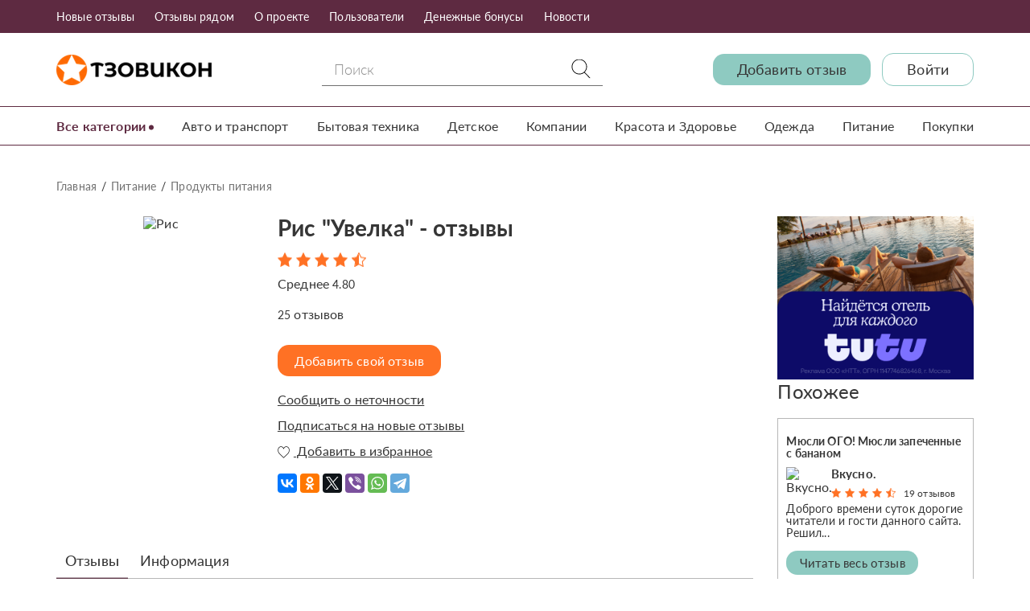

--- FILE ---
content_type: text/html; charset=UTF-8
request_url: https://otzovikon.com/subject/2605/ris-uvelka
body_size: 20190
content:
<!DOCTYPE html>
<html lang="ru-RU">
  <head>
          <meta charset="UTF-8">
    <meta http-equiv="X-UA-Compatible" content="IE=Edge">
    <meta name="viewport" content="width=device-width, initial-scale=1, shrink-to-fit=no">
    <meta name="csrf-param" content="_csrf">
<meta name="csrf-token" content="993fQUCJpDanpi9JPU04fZPHp_-0ih4PcSjx0m5zapaB5ZUlFuDAUJ7RWydVJU8I0YX0rvvHd0QkQMGwJEQv1w==">
    <meta name="format-detection" content="telephone=no">
    <title>Рис &quot;Увелка&quot; - реальные отзывы и жалобы покупателей, клиентов и экспертов</title>
    <meta name="description" content="Отзывы про Рис &quot;Увелка&quot; от клиентов, покупателей и специалистов. Честные положительные и отрицательные отзывы - плюсы и минусы, преимущества и недостатки: люди делятся своим опытом и впечатлениями в подробностях. Вы можете оставить свой отзыв здесь">
    
    <meta property="og:title" content="Рис &quot;Увелка&quot; - реальные отзывы и жалобы покупателей, клиентов и экспертов">
    <meta property="og:description" content="Отзывы про Рис &quot;Увелка&quot; от клиентов, покупателей и специалистов. Честные положительные и отрицательные отзывы - плюсы и минусы, преимущества и недостатки: люди делятся своим опытом и впечатлениями в подробностях. Вы можете оставить свой отзыв здесь">
    <meta property="og:type" content="website">
    <meta property="og:url" content="otzovikon.com/subject/2605/ris-uvelka"> 
    <meta property="og:image" content="/19811/images/image-by-item-and-alias?item=Subject2605&dirtyAlias=c6a9ae10f1-1_260x.jpg">
    <meta property="og:site_name" content="Отзовикон">
    <meta property="og:locale" content="ru_RU">
    
    <link href="/css/jquery-confirm.css" rel="stylesheet">
<link href="/css/main.css" rel="stylesheet">
<link href="/css/custom.css" rel="stylesheet">
        
        <!-- Yandex.Metrika counter -->
    <script type="text/javascript">
        (function(m,e,t,r,i,k,a){
            m[i]=m[i]||function(){(m[i].a=m[i].a||[]).push(arguments)};
            m[i].l=1*new Date();
            for (var j = 0; j < document.scripts.length; j++) {if (document.scripts[j].src === r) { return; }}
            k=e.createElement(t),a=e.getElementsByTagName(t)[0],k.async=1,k.src=r,a.parentNode.insertBefore(k,a)
        })(window, document,'script','https://mc.yandex.ru/metrika/tag.js', 'ym');

        ym(61924657, 'init', {webvisor:true, clickmap:true, accurateTrackBounce:true, trackLinks:true});
    </script>
    <noscript><div><img src="https://mc.yandex.ru/watch/61924657" style="position:absolute; left:-9999px;" alt="" /></div></noscript>
    <!-- /Yandex.Metrika counter -->

    <!-- Begin Talk-Me {literal} -->
    <script>
        (function(){(function c(d,w,m,i) {
            window.supportAPIMethod = m;
            var s = d.createElement('script');
            s.id = 'supportScript'; 
            var id = '894884f085404f7ade01407ad744b3d6';
            s.src = (!i ? 'https://lcab.talk-me.ru/support/support.js' : 'https://static.site-chat.me/support/support.int.js') + '?h=' + id;
            s.onerror = i ? undefined : function(){c(d,w,m,true)};
            w[m] = w[m] ? w[m] : function(){(w[m].q = w[m].q ? w[m].q : []).push(arguments)};
            (d.head ? d.head : d.body).appendChild(s);
        })(document,window,'TalkMe')})();
    </script>
    <!-- {/literal} End Talk-Me -->
    
  </head>
  <body>
    <svg class="svg-sprite" xmlns="http://www.w3.org/2000/svg">
    <symbol id="icon-search" viewBox="0 0 52.966 52.966">
        <path d="M51.704,51.273L36.845,35.82c3.79-3.801,6.138-9.041,6.138-14.82c0-11.58-9.42-21-21-21s-21,9.42-21,21s9.42,21,21,21
        c5.083,0,9.748-1.817,13.384-4.832l14.895,15.491c0.196,0.205,0.458,0.307,0.721,0.307c0.25,0,0.499-0.093,0.693-0.279
        C52.074,52.304,52.086,51.671,51.704,51.273z M21.983,40c-10.477,0-19-8.523-19-19s8.523-19,19-19s19,8.523,19,19
        S32.459,40,21.983,40z"/>
    </symbol>
    <symbol id="icon-heart" viewBox="0 0 15 15">
        <g transform="translate(-645 -543)"><image width="15" height="15" transform="translate(645 543)" xlink:href="[data-uri]"/></g>
    </symbol>
    <symbol id="icon-eye" viewBox="0 0 16 10">
        <g transform="translate(-933 -290)"><image width="16" height="10" transform="translate(933 290)" xlink:href="[data-uri]"/></g>
    </symbol>  
    <symbol id="icon-pencil" viewBox="0 0 16 16">
        <path d="M13.5 0c1.381 0 2.5 1.119 2.5 2.5 0 0.563-0.186 1.082-0.5 1.5l-1 1-3.5-3.5 1-1c0.418-0.314 0.937-0.5 1.5-0.5zM1 11.5l-1 4.5 4.5-1 9.25-9.25-3.5-3.5-9.25 9.25zM11.181 5.681l-7 7-0.862-0.862 7-7 0.862 0.862z"></path>
    </symbol>      
</svg>
  
  <header class="header header_search">
    <div class="header__nav">
      <div class="header__nav__inner container">
        <nav>
            
<ul>
            <li>
                            <a href="/category/all" >Новые отзывы</a>
                    </li>
            <li>
                            <a href="/city" >Отзывы рядом</a>
                    </li>
            <li>
                            <a href="/view/o-proekte" >О проекте</a>
                    </li>
            <li>
                            <a href="/profile" >Пользователи</a>
                    </li>
            <li>
                            <a href="/view/denejnie-bonusi" >Денежные бонусы</a>
                    </li>
            <li>
                            <a href="/news" >Новости</a>
                    </li>
        </ul>        </nav>
        <svg class="icon icon-search-js">
            <use xlink:href="#icon-search"></use>
        </svg>
        <div class="header__nav__search">
            <form action="/search" class="form">
                <div class="form__field">
                    <input name="search" type="text" class="input" minlength="3" required placeholder="Поиск">
                </div>
                <button class="btn btn-effect">Поиск</button>
            </form>
        </div>        
        <div class="header__nav__mob-logo">
            <a href="/"><img src="/img/logo.png" alt="Otzovikon"></a>
        </div>
        <div class="header__nav__burger">
            <span></span>
            <span></span>
            <span></span>
        </div>
      </div>
    </div>
    <div class="header__info">
      <div class="header__info__inner container">
        <div class="header__info__logo">
          <a href="/"><img src="/img/logo.png" alt="Otzovikon"></a>
        </div>
        <div class="header__info__search">
            <form action="/search" class="form">
                <div class="form__fields">
                    <div class="form__field">
                        <input name="search" type="text" class="input" minlength="3" required placeholder="Поиск">
                        <button class="btn">
                            <svg class="icon">
                                <use xlink:href="#icon-search"></use>
                            </svg>
                        </button>
                    </div>
                </div>
            </form>
        </div>        
        <div class="header__info__content">
          <a href="/subject/select" class="btn btn_info">Добавить отзыв</a>
                      <a href="/login" class="btn btn_primary">Войти</a>
                  </div>
      </div>
    </div>
    <div class="header__category">
      <div class="container">
        <div class="header__category__inner">
          <div class="header__category__all-title">
            <a href="javascript:void(0)">Все категории</a>
          </div>
          <div class="header__category__all-list">
            
<ul>
            <li>
            <a href="/category/9/avto-i-transport">Авто и транспорт</a>
                                        <ul class="header__category__sub-list">
                    <li><strong><a href="/category/9/avto-i-transport">Авто и транспорт</a></strong></li>
                                            <li><a href="/category/147/avtoaksessuary">Автоаксессуары</a></li>
                                            <li><a href="/category/141/avtomobili">Автомобили</a></li>
                                            <li><a href="/category/155/avtomoyki">Автомойки</a></li>
                                            <li><a href="/category/284/avtoprokaty">Автопрокаты</a></li>
                                            <li><a href="/category/152/avtosalony">Автосалоны</a></li>
                                            <li><a href="/category/153/avtoservisy">Автосервисы</a></li>
                                            <li><a href="/category/148/avtohimiya-masla">Автохимия, Масла</a></li>
                                            <li><a href="/category/156/avtoshkoly">Автошколы</a></li>
                                            <li><a href="/category/157/azs">АЗС</a></li>
                                            <li><a href="/category/146/zapchasti-i-rashodniki">Запчасти и расходники</a></li>
                                            <li><a href="/category/143/katera-i-yahty">Катера и Яхты</a></li>
                                            <li><a href="/category/142/moto-tehnika">Мото-техника</a></li>
                                            <li><a href="/category/158/parkovki">Парковки</a></li>
                                            <li><a href="/category/151/protivougonnye-sistemy">Противоугонные системы</a></li>
                                            <li><a href="/category/159/prochee-avto">Прочее (Авто)</a></li>
                                            <li><a href="/category/144/spectehnika">Спецтехника</a></li>
                                            <li><a href="/category/154/shinomontaj">Шиномонтаж</a></li>
                                            <li><a href="/category/145/shiny-diski">Шины, Диски</a></li>
                                    </ul>            
                    </li>
            <li>
            <a href="/category/1/bytovaya-tehnika">Бытовая техника</a>
                                        <ul class="header__category__sub-list">
                    <li><strong><a href="/category/1/bytovaya-tehnika">Бытовая техника</a></strong></li>
                                            <li><a href="/category/42/ventilyatory">Вентиляторы</a></li>
                                            <li><a href="/category/44/vodonagrevateli-boylery">Водонагреватели, бойлеры</a></li>
                                            <li><a href="/category/29/vytyajki">Вытяжки</a></li>
                                            <li><a href="/category/34/kombayny-miksery-blendery">Комбайны, Миксеры, Блендеры</a></li>
                                            <li><a href="/category/41/kondicionery">Кондиционеры</a></li>
                                            <li><a href="/category/32/kofevarki-kofemolki">Кофеварки, Кофемолки</a></li>
                                            <li><a href="/category/27/mikrovolnovye-pechi-aerogrili">Микроволновые печи, Аэрогрили</a></li>
                                            <li><a href="/category/276/mini-pechi-elektropechi">Мини-печи, электропечи</a></li>
                                            <li><a href="/category/38/multivarki">Мультиварки</a></li>
                                            <li><a href="/category/35/myasorubki">Мясорубки</a></li>
                                            <li><a href="/category/43/obogrevateli">Обогреватели</a></li>
                                            <li><a href="/category/37/parovarki">Пароварки</a></li>
                                            <li><a href="/category/28/plity-duhovki-poverhnosti">Плиты, Духовки, Поверхности</a></li>
                                            <li><a href="/category/30/posudomoechnye-mashiny">Посудомоечные машины</a></li>
                                            <li><a href="/category/49/prochee-bytovaya-tehnika">Прочее (Бытовая техника)</a></li>
                                            <li><a href="/category/25/pylesosy">Пылесосы</a></li>
                                            <li><a href="/category/33/sokovyjimalki">Соковыжималки</a></li>
                                            <li><a href="/category/24/stiralnye-mashiny">Стиральные машины</a></li>
                                            <li><a href="/category/36/tostery">Тостеры</a></li>
                                            <li><a href="/category/45/uvlajniteli-i-ochistiteli-vozduha">Увлажнители и очистители воздуха</a></li>
                                            <li><a href="/category/26/utyugi-otparivateli">Утюги, Отпариватели</a></li>
                                            <li><a href="/category/46/feny-i-pribory-dlya-ukladki">Фены и приборы для укладки</a></li>
                                            <li><a href="/category/40/filtry-dlya-vody">Фильтры для воды</a></li>
                                            <li><a href="/category/39/hlebopechki">Хлебопечки</a></li>
                                            <li><a href="/category/277/holodilniki">Холодильники</a></li>
                                            <li><a href="/category/48/shveynye-mashiny">Швейные машины</a></li>
                                            <li><a href="/category/47/elektrobritvy-epilyatory">Электробритвы, Эпиляторы</a></li>
                                            <li><a href="/category/31/elektrochayniki-i-termopoty">Электрочайники и Термопоты</a></li>
                                    </ul>            
                    </li>
            <li>
            <a href="/category/14/detskoe">Детское</a>
                                        <ul class="header__category__sub-list">
                    <li><strong><a href="/category/14/detskoe">Детское</a></strong></li>
                                            <li><a href="/category/190/detskaya-mebel">Детская мебель</a></li>
                                            <li><a href="/category/189/detskie-kolyaski">Детские коляски</a></li>
                                            <li><a href="/category/196/detskie-lagerya">Детские лагеря</a></li>
                                            <li><a href="/category/195/detskie-sady-yasli">Детские сады, Ясли</a></li>
                                            <li><a href="/category/191/detskoe-pitanie">Детское питание</a></li>
                                            <li><a href="/category/188/igrushki">Игрушки</a></li>
                                            <li><a href="/category/199/prochee-detskoe">Прочее (Детское)</a></li>
                                            <li><a href="/category/194/tovary-dlya-shkoly">Товары для школы</a></li>
                                            <li><a href="/category/192/uhod-za-rebenkom">Уход за ребенком</a></li>
                                    </ul>            
                    </li>
            <li>
            <a href="/category/15/dom-i-dacha">Дом и Дача</a>
                                        <ul class="header__category__sub-list">
                    <li><strong><a href="/category/15/dom-i-dacha">Дом и Дача</a></strong></li>
                                            <li><a href="/category/206/bytovaya-himiya">Бытовая химия</a></li>
                                            <li><a href="/category/200/mebel">Мебель</a></li>
                                            <li><a href="/category/201/posuda">Посуда</a></li>
                                            <li><a href="/category/202/predmety-interera">Предметы интерьера</a></li>
                                            <li><a href="/category/208/prochee-dom-i-dacha">Прочее (Дом и Дача)</a></li>
                                            <li><a href="/category/210/sadovaya-tehnika">Садовая техника</a></li>
                                            <li><a href="/category/203/tekstil-dlya-doma">Текстиль для дома</a></li>
                                            <li><a href="/category/204/tovary-dlya-sada-i-dachi">Товары для сада и дачи</a></li>
                                            <li><a href="/category/205/hoztovary">Хозтовары</a></li>
                                    </ul>            
                    </li>
            <li>
            <a href="/category/19/jivotnye-i-rasteniya">Животные и Растения</a>
                                        <ul class="header__category__sub-list">
                    <li><strong><a href="/category/19/jivotnye-i-rasteniya">Животные и Растения</a></strong></li>
                                            <li><a href="/category/229/veterinarnye-apteki">Ветеринарные аптеки</a></li>
                                            <li><a href="/category/228/veterinarnye-kliniki">Ветеринарные клиники</a></li>
                                            <li><a href="/category/231/gostinicy-dlya-jivotnyh">Гостиницы для животных</a></li>
                                            <li><a href="/category/223/jivotnye">Животные</a></li>
                                            <li><a href="/category/225/korm-dlya-jivotnyh">Корм для животных</a></li>
                                            <li><a href="/category/227/lekarstva-dlya-jivotnyh">Лекарства для животных</a></li>
                                            <li><a href="/category/230/pitomniki">Питомники</a></li>
                                            <li><a href="/category/233/prochee-jivotnye-i-rasteniya">Прочее (Животные и Растения)</a></li>
                                            <li><a href="/category/226/tovary-dlya-jivotnyh">Товары для животных</a></li>
                                            <li><a href="/category/224/cvety-i-rasteniya">Цветы и растения</a></li>
                                            <li><a href="/category/232/shkoly-dressirovki">Школы дрессировки</a></li>
                                    </ul>            
                    </li>
            <li>
            <a href="/category/13/internet-i-svyaz">Интернет и Связь</a>
                                        <ul class="header__category__sub-list">
                    <li><strong><a href="/category/13/internet-i-svyaz">Интернет и Связь</a></strong></li>
                                            <li><a href="/category/264/data-centry-hostingi-servera">Дата-центры, хостинги, сервера</a></li>
                                            <li><a href="/category/185/internet-provaydery">Интернет-провайдеры</a></li>
                                            <li><a href="/category/182/internet-sayty">Интернет-сайты</a></li>
                                            <li><a href="/category/283/mobilnye-prilojeniya">Мобильные приложения</a></li>
                                            <li><a href="/category/187/prochee-internet-i-svyaz">Прочее (Интернет и Связь)</a></li>
                                            <li><a href="/category/186/sotovye-operatory">Сотовые операторы</a></li>
                                    </ul>            
                    </li>
            <li>
            <a href="/category/11/knigi-i-pressa">Книги и Пресса</a>
                                        <ul class="header__category__sub-list">
                    <li><strong><a href="/category/11/knigi-i-pressa">Книги и Пресса</a></strong></li>
                                            <li><a href="/category/170/biblioteki">Библиотеки</a></li>
                                            <li><a href="/category/167/gazety-jurnaly">Газеты, Журналы</a></li>
                                            <li><a href="/category/169/izdatelstva">Издательства</a></li>
                                            <li><a href="/category/166/knigi">Книги</a></li>
                                            <li><a href="/category/168/pisateli">Писатели</a></li>
                                            <li><a href="/category/172/prochee-knigi-i-pressa">Прочее (Книги и Пресса)</a></li>
                                    </ul>            
                    </li>
            <li>
            <a href="/category/21/kompanii">Компании</a>
                                        <ul class="header__category__sub-list">
                    <li><strong><a href="/category/21/kompanii">Компании</a></strong></li>
                                            <li><a href="/category/246/it-konsultacii-menedjment">IT, Консультации, Менеджмент</a></li>
                                            <li><a href="/category/282/autsorsing">Аутсорсинг</a></li>
                                            <li><a href="/category/244/banki-finansovye-organizacii">Банки, финансовые организации</a></li>
                                            <li><a href="/category/252/bytovye-uslugi-remont">Бытовые услуги, Ремонт</a></li>
                                            <li><a href="/category/243/gosudarstvennye-uchrejdeniya">Государственные учреждения</a></li>
                                            <li><a href="/category/248/kompyuternye-uslugi">Компьютерные услуги</a></li>
                                            <li><a href="/category/254/organizaciya-meropriyatiy">Организация мероприятий</a></li>
                                            <li><a href="/category/257/prochee-kompanii">Прочее (Компании)</a></li>
                                            <li><a href="/category/253/reklamnye-uslugi">Рекламные услуги</a></li>
                                            <li><a href="/category/251/stroitelnye-firmy">Строительные фирмы</a></li>
                                            <li><a href="/category/272/torgovlya-i-postavki">Торговля и поставки</a></li>
                                            <li><a href="/category/247/transportnye-uslugi">Транспортные услуги</a></li>
                                            <li><a href="/category/249/uslugi-bezopasnosti">Услуги безопасности</a></li>
                                            <li><a href="/category/255/uslugi-perevoda">Услуги перевода</a></li>
                                            <li><a href="/category/250/uslugi-po-nedvijimosti">Услуги по недвижимости</a></li>
                                            <li><a href="/category/273/fabriki-zavody-proizvodstvo">Фабрики, заводы, производство</a></li>
                                            <li><a href="/category/256/foto-i-video-uslugi">Фото и Видео услуги</a></li>
                                            <li><a href="/category/245/yuridicheskie-firmy">Юридические фирмы</a></li>
                                    </ul>            
                    </li>
            <li>
            <a href="/category/6/krasota-i-zdorove">Красота и Здоровье</a>
                                        <ul class="header__category__sub-list">
                    <li><strong><a href="/category/6/krasota-i-zdorove">Красота и Здоровье</a></strong></li>
                                            <li><a href="/category/262/apteki">Аптеки</a></li>
                                            <li><a href="/category/265/bady-i-vitaminy">БАДы и Витамины</a></li>
                                            <li><a href="/category/120/bani-i-sauny">Бани и Сауны</a></li>
                                            <li><a href="/category/261/bolezni">Болезни</a></li>
                                            <li><a href="/category/275/vrachi-i-medicinskie-specialisty">Врачи и медицинские специалисты</a></li>
                                            <li><a href="/category/114/kosmetika-i-parfyumeriya">Косметика и Парфюмерия</a></li>
                                            <li><a href="/category/115/kosmeticheskie-procedury">Косметические процедуры</a></li>
                                            <li><a href="/category/124/lekarstva">Лекарства</a></li>
                                            <li><a href="/category/121/massajnye-salony">Массажные салоны</a></li>
                                            <li><a href="/category/259/medicinskie-pribory">Медицинские приборы</a></li>
                                            <li><a href="/category/281/medicinskie-procedury-operacii">Медицинские процедуры, операции</a></li>
                                            <li><a href="/category/126/medicinskie-uchrejdeniya">Медицинские учреждения</a></li>
                                            <li><a href="/category/127/prochee-krasota-i-zdorove">Прочее (Красота и Здоровье)</a></li>
                                            <li><a href="/category/117/salony-krasoty">Салоны красоты</a></li>
                                            <li><a href="/category/119/solyarii">Солярии</a></li>
                                            <li><a href="/category/118/spa-salony">Спа-салоны</a></li>
                                            <li><a href="/category/268/sredstva-gigieny">Средства гигиены</a></li>
                                            <li><a href="/category/122/tatu-salony">Тату-салоны</a></li>
                                    </ul>            
                    </li>
            <li>
            <a href="/category/12/muzyka">Музыка</a>
                                        <ul class="header__category__sub-list">
                    <li><strong><a href="/category/12/muzyka">Музыка</a></strong></li>
                                            <li><a href="/category/180/zvukozapisyvayushchie-studii">Звукозаписывающие студии</a></li>
                                            <li><a href="/category/175/ispolniteli-i-muzykanty">Исполнители и музыканты</a></li>
                                            <li><a href="/category/178/muzykalnoe-oborudovanie">Музыкальное оборудование</a></li>
                                            <li><a href="/category/174/muzykalnye-albomy">Музыкальные альбомы</a></li>
                                            <li><a href="/category/177/muzykalnye-instrumenty">Музыкальные инструменты</a></li>
                                            <li><a href="/category/173/pesni-i-hity">Песни и хиты</a></li>
                                            <li><a href="/category/181/prochee-muzyka">Прочее (Музыка)</a></li>
                                            <li><a href="/category/176/radiostancii">Радиостанции</a></li>
                                    </ul>            
                    </li>
            <li>
            <a href="/category/20/obrazovanie">Образование</a>
                                        <ul class="header__category__sub-list">
                    <li><strong><a href="/category/20/obrazovanie">Образование</a></strong></li>
                                            <li><a href="/category/236/vuzy">ВУЗы</a></li>
                                            <li><a href="/category/241/discipliny">Дисциплины</a></li>
                                            <li><a href="/category/237/muzykalnye-shkoly">Музыкальные школы</a></li>
                                            <li><a href="/category/240/prepodavateli-kouchi">Преподаватели, коучи</a></li>
                                            <li><a href="/category/242/prochee-obrazovanie">Прочее (Образование)</a></li>
                                            <li><a href="/category/263/sekcii-krujki">Секции, кружки</a></li>
                                            <li><a href="/category/235/tehnikumy-kolledji-uchilishcha">Техникумы, Колледжи, Училища</a></li>
                                            <li><a href="/category/238/treningi-kursy-seminary">Тренинги, Курсы, Семинары</a></li>
                                            <li><a href="/category/239/treningovye-centry">Тренинговые центры</a></li>
                                            <li><a href="/category/234/shkoly-licei">Школы, Лицеи</a></li>
                                    </ul>            
                    </li>
            <li>
            <a href="/category/5/odejda">Одежда</a>
                                        <ul class="header__category__sub-list">
                    <li><strong><a href="/category/5/odejda">Одежда</a></strong></li>
                                            <li><a href="/category/111/aksessuary-i-ukrasheniya">Аксессуары и украшения</a></li>
                                            <li><a href="/category/108/detskaya-odejda-i-obuv">Детская одежда и обувь</a></li>
                                            <li><a href="/category/105/jenskaya-obuv">Женская обувь</a></li>
                                            <li><a href="/category/104/jenskaya-odejda">Женская одежда</a></li>
                                            <li><a href="/category/107/mujskaya-obuv">Мужская обувь</a></li>
                                            <li><a href="/category/106/mujskaya-odejda">Мужская одежда</a></li>
                                            <li><a href="/category/113/prochee-odejda">Прочее (Одежда)</a></li>
                                            <li><a href="/category/110/sumki-portfeli-chemodany">Сумки, Портфели, Чемоданы</a></li>
                                            <li><a href="/category/109/chasy">Часы</a></li>
                                    </ul>            
                    </li>
            <li>
            <a href="/category/17/pitanie">Питание</a>
                                        <ul class="header__category__sub-list">
                    <li><strong><a href="/category/17/pitanie">Питание</a></strong></li>
                                            <li><a href="/category/87/blyuda-i-recepty">Блюда и рецепты</a></li>
                                            <li><a href="/category/269/diety">Диеты</a></li>
                                            <li><a href="/category/278/napitki">Напитки</a></li>
                                            <li><a href="/category/88/produkty-pitaniya">Продукты питания</a></li>
                                            <li><a href="/category/91/prochee-pitanie">Прочее (Питание)</a></li>
                                            <li><a href="/category/86/restorany-kafe-bary">Рестораны, Кафе, Бары</a></li>
                                    </ul>            
                    </li>
            <li>
            <a href="/category/8/pokupki">Покупки</a>
                                        <ul class="header__category__sub-list">
                    <li><strong><a href="/category/8/pokupki">Покупки</a></strong></li>
                                            <li><a href="/category/139/brendy">Бренды</a></li>
                                            <li><a href="/category/137/magaziny">Магазины</a></li>
                                            <li><a href="/category/140/prochee-pokupki">Прочее (Покупки)</a></li>
                                            <li><a href="/category/138/rynki">Рынки</a></li>
                                            <li><a href="/category/136/supermarkety">Супермаркеты</a></li>
                                            <li><a href="/category/135/torgovye-centry">Торговые центры</a></li>
                                    </ul>            
                    </li>
            <li>
            <a href="/category/3/razvlecheniya">Развлечения</a>
                                        <ul class="header__category__sub-list">
                    <li><strong><a href="/category/3/razvlecheniya">Развлечения</a></strong></li>
                                            <li><a href="/category/84/attrakciony-i-parki-otdyha">Аттракционы и Парки отдыха</a></li>
                                            <li><a href="/category/81/kazino">Казино</a></li>
                                            <li><a href="/category/82/karaoke-kluby">Караоке клубы</a></li>
                                            <li><a href="/category/75/kinoteatry">Кинотеатры</a></li>
                                            <li><a href="/category/279/meropriyatiya-shou-koncerty">Мероприятия, шоу, концерты</a></li>
                                            <li><a href="/category/77/muzei-galerei-vystavki">Музеи, Галереи, Выставки</a></li>
                                            <li><a href="/category/274/nastolnye-i-drugie-igry">Настольные и другие игры</a></li>
                                            <li><a href="/category/74/nochnye-kluby">Ночные клубы</a></li>
                                            <li><a href="/category/85/prochee-razvlecheniya">Прочее (Развлечения)</a></li>
                                            <li><a href="/category/79/razvlekatelnye-centry">Развлекательные центры</a></li>
                                            <li><a href="/category/83/striptiz-kluby">Стриптиз клубы</a></li>
                                            <li><a href="/category/76/teatry-opera-balet">Театры, Опера, Балет</a></li>
                                            <li><a href="/category/78/cirki-zooparki-akvariumy">Цирки, Зоопарки, Аквариумы</a></li>
                                    </ul>            
                    </li>
            <li>
            <a href="/category/22/raznoe">Разное</a>
                                        <ul class="header__category__sub-list">
                    <li><strong><a href="/category/22/raznoe">Разное</a></strong></li>
                                            <li><a href="/category/270/lyudi-i-lichnosti">Люди и личности</a></li>
                                            <li><a href="/category/258/prochee">Прочее</a></li>
                                    </ul>            
                    </li>
            <li>
            <a href="/category/7/sport">Спорт</a>
                                        <ul class="header__category__sub-list">
                    <li><strong><a href="/category/7/sport">Спорт</a></strong></li>
                                            <li><a href="/category/132/vidy-sporta">Виды спорта</a></li>
                                            <li><a href="/category/134/prochee-sport">Прочее (Спорт)</a></li>
                                            <li><a href="/category/133/sportivnoe-pitanie">Спортивное питание</a></li>
                                            <li><a href="/category/128/sportivnye-zavedeniya">Спортивные заведения</a></li>
                                            <li><a href="/category/131/sportivnye-meropriyatiya">Спортивные мероприятия</a></li>
                                            <li><a href="/category/280/sportsmeny-i-komandy">Спортсмены и команды</a></li>
                                            <li><a href="/category/129/tovary-dlya-sporta-i-turizma">Товары для спорта и туризма</a></li>
                                    </ul>            
                    </li>
            <li>
            <a href="/category/16/stroitelstvo-i-remont">Строительство и Ремонт</a>
                                        <ul class="header__category__sub-list">
                    <li><strong><a href="/category/16/stroitelstvo-i-remont">Строительство и Ремонт</a></strong></li>
                                            <li><a href="/category/214/gotovye-konstrukcii">Готовые конструкции</a></li>
                                            <li><a href="/category/209/instrumenty">Инструменты</a></li>
                                            <li><a href="/category/215/mastera-i-brigady">Мастера и бригады</a></li>
                                            <li><a href="/category/267/okna-i-dveri">Окна и двери</a></li>
                                            <li><a href="/category/216/prochee-stroitelstvo-i-remont">Прочее (Строительство и Ремонт)</a></li>
                                            <li><a href="/category/212/santehnika-i-otoplenie">Сантехника и Отопление</a></li>
                                            <li><a href="/category/211/stroitelnaya-tehnika">Строительная техника</a></li>
                                            <li><a href="/category/213/stroymaterialy">Стройматериалы</a></li>
                                    </ul>            
                    </li>
            <li>
            <a href="/category/4/turizm">Туризм</a>
                                        <ul class="header__category__sub-list">
                    <li><strong><a href="/category/4/turizm">Туризм</a></strong></li>
                                            <li><a href="/category/102/aviakompanii">Авиакомпании</a></li>
                                            <li><a href="/category/94/goroda">Города</a></li>
                                            <li><a href="/category/98/dostoprimechatelnosti">Достопримечательности</a></li>
                                            <li><a href="/category/99/kruizy">Круизы</a></li>
                                            <li><a href="/category/96/kurorty-i-plyaji">Курорты и Пляжи</a></li>
                                            <li><a href="/category/95/ostrova-i-poluostrova">Острова и Полуострова</a></li>
                                            <li><a href="/category/92/oteli-i-hostely">Отели и Хостелы</a></li>
                                            <li><a href="/category/100/pansionaty-sanatorii-turbazy">Пансионаты, Санатории, Турбазы</a></li>
                                            <li><a href="/category/103/prochee-turizm">Прочее (Туризм)</a></li>
                                            <li><a href="/category/93/strany">Страны</a></li>
                                            <li><a href="/category/101/turoperatory-i-turagentstva">Туроператоры и Турагентства</a></li>
                                            <li><a href="/category/97/ekskursii">Экскурсии</a></li>
                                    </ul>            
                    </li>
            <li>
            <a href="/category/10/filmy-i-tv">Фильмы и ТВ</a>
                                        <ul class="header__category__sub-list">
                    <li><strong><a href="/category/10/filmy-i-tv">Фильмы и ТВ</a></strong></li>
                                            <li><a href="/category/163/zvezdy-kino-i-tv">Звезды кино и ТВ</a></li>
                                            <li><a href="/category/165/prochee-filmy-i-tv">Прочее (Фильмы и ТВ)</a></li>
                                            <li><a href="/category/162/telekanaly">Телеканалы</a></li>
                                            <li><a href="/category/161/teleperedachi">Телепередачи</a></li>
                                            <li><a href="/category/160/filmy-serialy-multfilmy">Фильмы, Сериалы, Мультфильмы</a></li>
                                    </ul>            
                    </li>
            <li>
            <a href="/category/18/hobbi">Хобби</a>
                                        <ul class="header__category__sub-list">
                    <li><strong><a href="/category/18/hobbi">Хобби</a></strong></li>
                                            <li><a href="/category/222/prochee-hobbi">Прочее (Хобби)</a></li>
                                            <li><a href="/category/221/remesla">Ремесла</a></li>
                                            <li><a href="/category/219/rukodelie">Рукоделие</a></li>
                                            <li><a href="/category/217/rybalka-i-ohota">Рыбалка и Охота</a></li>
                                            <li><a href="/category/218/tvorchestvo">Творчество</a></li>
                                    </ul>            
                    </li>
            <li>
            <a href="/category/2/elektronika">Электроника</a>
                                        <ul class="header__category__sub-list">
                    <li><strong><a href="/category/2/elektronika">Электроника</a></strong></li>
                                            <li><a href="/category/64/dvd-blu-ray-pleery">DVD, Blu-Ray плееры</a></li>
                                            <li><a href="/category/71/gps-navigatory">GPS-навигаторы</a></li>
                                            <li><a href="/category/68/avtomagnitoly">Автомагнитолы</a></li>
                                            <li><a href="/category/72/aksessuary-dlya-elektroniki">Аксессуары для электроники</a></li>
                                            <li><a href="/category/63/videokamery">Видеокамеры</a></li>
                                            <li><a href="/category/70/domashnie-telefony-racii">Домашние телефоны, Рации</a></li>
                                            <li><a href="/category/57/igrovye-pristavki">Игровые приставки</a></li>
                                            <li><a href="/category/56/igry-kompyuternye-mobilnye">Игры компьютерные, мобильные</a></li>
                                            <li><a href="/category/69/kolonki-naushniki-mikrofony">Колонки, Наушники, Микрофоны</a></li>
                                            <li><a href="/category/54/kompyuternaya-periferiya-i-aksessuary">Компьютерная периферия и аксессуары</a></li>
                                            <li><a href="/category/53/kompyuternye-komplektuyushchie">Компьютерные комплектующие</a></li>
                                            <li><a href="/category/55/kompyuternye-programmy">Компьютерные программы</a></li>
                                            <li><a href="/category/50/kompyutery">Компьютеры</a></li>
                                            <li><a href="/category/67/muzykalnye-centry">Музыкальные центры</a></li>
                                            <li><a href="/category/51/noutbuki">Ноутбуки</a></li>
                                            <li><a href="/category/52/planshety">Планшеты</a></li>
                                            <li><a href="/category/66/pleery-diktofony-radio">Плееры, Диктофоны, Радио</a></li>
                                            <li><a href="/category/62/proektory">Проекторы</a></li>
                                            <li><a href="/category/73/prochee-elektronika">Прочее (Электроника)</a></li>
                                            <li><a href="/category/58/smartfony-mobilnye-telefony">Смартфоны, мобильные телефоны</a></li>
                                            <li><a href="/category/61/televizory">Телевизоры</a></li>
                                            <li><a href="/category/260/fitnes-trekery-umnye-chasy">Фитнес-трекеры, умные часы</a></li>
                                            <li><a href="/category/59/fotoapparaty">Фотоаппараты</a></li>
                                            <li><a href="/category/60/elektronnye-chitalki">Электронные читалки</a></li>
                                    </ul>            
                    </li>
    </ul> 
          </div>
          <div class="header__category__main">
            
<ul>
            <li>
            <a href="/category/9/avto-i-transport" data-active="0" class="default">Авто и транспорт</a>
        </li>
            <li>
            <a href="/category/1/bytovaya-tehnika" data-active="0" class="default">Бытовая техника</a>
        </li>
            <li>
            <a href="/category/14/detskoe" data-active="0" class="default">Детское</a>
        </li>
            <li>
            <a href="/category/21/kompanii" data-active="0" class="default">Компании</a>
        </li>
            <li>
            <a href="/category/6/krasota-i-zdorove" data-active="0" class="default">Красота и Здоровье</a>
        </li>
            <li>
            <a href="/category/5/odejda" data-active="0" class="default">Одежда</a>
        </li>
            <li>
            <a href="/category/17/pitanie" data-active="0" class="default">Питание</a>
        </li>
            <li>
            <a href="/category/8/pokupki" data-active="0" class="default">Покупки</a>
        </li>
    </ul>          </div>
          <div class="header__category__tablet-buttons">
            <a href="/subject/select" class="btn btn_info">Добавить отзыв</a>
                          <a href="/login" class="btn btn_primary">Войти</a>
                      </div>
          <div class="header__category__mob-buttons">
            <a href="/subject/select" class="btn btn_info">Добавить отзыв</a>
                          <a href="/login" class="btn btn_primary"><img src="/img/icons/icon-log-in.png" alt="log-in"></a>
                      </div>
        </div>
      </div>
    </div>    
  </header>
    <br>
    <center>
    </center>
  
  
<div class="bread-crumbs container">
    <ul>
        <li><a href="/">Главная</a></li>
        <li><a href="/category/17/pitanie">Питание</a></li>
        <li><a href="/category/88/produkty-pitaniya">Продукты питания</a></li>
    </ul>
</div>


<script type="application/ld+json">
{
    "@context": "https://schema.org",
    "@type": "BreadcrumbList",
    "itemListElement": [
        {
            "@type": "ListItem",
            "position": 1,
            "name": "Главная",
            "item": "https://otzovikon.com/"
        },
        {
            "@type": "ListItem",
            "position": 2,
            "name": "Питание",
            "item": "https://otzovikon.com/category/17/pitanie"
        },
        {
            "@type": "ListItem",
            "position": 3,
            "name": "Продукты питания",
            "item": "https://otzovikon.com/category/88/produkty-pitaniya"
        }
    ]
}
</script>

<section class="object">
    <div class="container">
        <div class="object__main" itemscope itemtype="http://schema.org/Product">
  	    <meta itemprop="url" content="https://otzovikon.com/subject/2605/ris-uvelka">
	    <meta itemprop='name' content="Рис "Увелка"">
	    <meta itemprop="sku" content="2605" />
            <meta itemprop="description" content="Отзывы реальных людей на Рис "Увелка" Крупы, Мучное, преимущества и недостатки от владельцев." />
            <div itemprop="brand" itemtype="http://schema.org/Brand" itemscope>
              <meta itemprop="name" content="" />
            </div>

	    <link itemprop="image" href="/19811/images/image-by-item-and-alias?item=Subject2605&dirtyAlias=c6a9ae10f1-1_260x.jpg" />
            <div class="obj d-flex flex-column">
                <div class="obj__info__wrapper d-flex">
                    <div class="obj__img-wrapper">
                        <img src="/19811/images/image-by-item-and-alias?item=Subject2605&dirtyAlias=c6a9ae10f1-1_260x.jpg" alt="Рис "Увелка"">
                    </div>
                    <div class="obj__info" >
                        <h1 itemprop="itemReviewed">Рис "Увелка" - отзывы</h1>

			
			
<ul class="rating" title="Рейтинг: 4.80">
	              	<li class="rating_active"></li>
	              	<li class="rating_active"></li>
	              	<li class="rating_active"></li>
	              	<li class="rating_active"></li>
	              	<li class="rating_halfactive"></li>
	</ul>
                        <div>Среднее <span itemprop="ratingValue">4.80</span></div>
                        <div class="obj__info__feedback">
                            <span itemprop="reviewCount">25</span> отзывов                        </div>
                        <div class="obj__info__buttons-wrapper">
                            <a href="/review/create/2605/ris-uvelka" class="btn">Добавить свой отзыв</a>
                        </div>
                        <!--noindex-->
                        <div class="obj__info__dop">
                            <div class="obj__info__dop__links">
                                <a href="/inaccuracy?target=/subject/2605/ris-uvelka">Сообщить о неточности</a>
                                <a class="link-subscribe-to-subject" data-action="subscribe" data-id="2605" href="/subscribe?subject=2605/ris-uvelka">Подписаться на новые отзывы</a>
                            </div>
                            <a class="link-add-to-favorites" data-action="favorite" data-model="subject" data-id="2605" href="/favorite/add?2605/ris-uvelka" class="obj__info__dop__spec">
                                <svg class="icon">
                                    <use xlink:href="#icon-heart"></use>
                                </svg>
                                Добавить в избранное
                            </a>     
                            <script src="https://yastatic.net/es5-shims/0.0.2/es5-shims.min.js"></script>
                            <script src="https://yastatic.net/share2/share.js"></script>
                            <div style="margin-top: -10px;" class="ya-share2" data-services="vkontakte,facebook,odnoklassniki,twitter,viber,whatsapp,telegram"></div>                                                               
                        </div>
                    </div>

                    <div class="obj__links ">
                        <a class="link-add-to-favorites" data-action="favorite" data-model="subject" data-id="2605" href="/favorite/add?2605/ris-uvelka" class="obj__links__spec">
                            <svg class="icon">
                                <use xlink:href="#icon-heart"></use>
                            </svg>
                            Добавить в избранное
                        </a>
                        <a href="/inaccuracy?target=/subject/2605/ris-uvelka">Сообщить о неточности</a>
                        <a class="link-subscribe-to-subject" data-action="subscribe" data-id="2605" href="/subscribe?subject=2605/ris-uvelka">Подписаться на новые отзывы</a>
                        <script src="https://yastatic.net/es5-shims/0.0.2/es5-shims.min.js"></script>
                        <script src="https://yastatic.net/share2/share.js"></script>
                        <div style="margin-top: 25px;" class="ya-share2" data-services="vkontakte,facebook,odnoklassniki,twitter,viber,whatsapp,telegram"></div>                    
                    </div>
                </div>
                <!--/noindex-->

                <div class="object__head object__head__custom">
                    <a href="#" class="obj-reviews-js active"><h2>Отзывы</h2></a>
                    <a href="#" class="obj-info-js">Информация</a>
                </div>

                <div class="object__inner">
                    
                        <div class="object__reviews content_active">
                            <div class="categories-reviews__sort">
                                <a href="/subject/2605/ris-uvelka" class="active">Новые</a>
                                <a href="/subject/2605/ris-uvelka?sort=positive" class="">Положительные</a>
                                <a href="/subject/2605/ris-uvelka?sort=negative" class="">Отрицательные</a>
                            </div>
                            <div class="object__reviews__items">

                                <div id="w0" class="list-view">
<div class="object__reviews__item" itemprop="review" itemtype="http://schema.org/Review" itemscope>
    <div class="object__reviews__item__main">
        <div class="object__reviews__item__img-wrapper ">
            <a href="/profile/4891/evgeniya"><img src="/1153/images/image-by-item-and-alias?item=User4891&dirtyAlias=a47e5a046b-1_76x.jpg" alt="Евгения"></a>
        </div>
        <div class="object__reviews__item__details">
            <div class="object__reviews__item__title">
                <h4 itemprop="author" itemtype="http://schema.org/Person" itemscope>
			<meta itemprop="name" content="Евгения" />
			<a href="/profile/4891/evgeniya">Евгения, Ижевск</a>
					</h4>
                <div class="object__reviews__item__title__rep">Репутация: <span>+9467</span></div>
            </div>
            <div class="object__reviews__item__date">
                            </div>
	    <div itemprop="reviewRating" itemtype="http://schema.org/Rating" itemscope>
	          <meta itemprop="ratingValue" content="5" />
        	  <meta itemprop="bestRating" content="5" />
	    </div>
	    
<ul class="rating" title="Рейтинг: 5">
	              	<li class="rating_active"></li>
	              	<li class="rating_active"></li>
	              	<li class="rating_active"></li>
	              	<li class="rating_active"></li>
	              	<li class="rating_active"></li>
	</ul>
        </div>
    </div>
    <div class="object__reviews__item__feedback">
        <h3>Удобно очень!</h3>
        <p>
            Мне понравился такой рис. во первых. удобно то что он в пакетиках - когда приходишь с работы и мало времени - закинул и варится - особо смотреть не надо за ним. во вторых - качество отличное - рис не разваривается, прекрасный вкус! ну и в...        </p>
        <a href="/review/22794/udobno-ochen" class="btn btn_info">Смотреть полностью</a>
    </div>
</div>

<div class="object__reviews__item" itemprop="review" itemtype="http://schema.org/Review" itemscope>
    <div class="object__reviews__item__main">
        <div class="object__reviews__item__img-wrapper ">
            <a href="/profile/9016/dima"><img src="/2336/images/image-by-item-and-alias?item=User9016&dirtyAlias=3bbe6e6bed-1_76x.jpg" alt="Дима"></a>
        </div>
        <div class="object__reviews__item__details">
            <div class="object__reviews__item__title">
                <h4 itemprop="author" itemtype="http://schema.org/Person" itemscope>
			<meta itemprop="name" content="Дима" />
			<a href="/profile/9016/dima">Дима, Омск</a>
					</h4>
                <div class="object__reviews__item__title__rep">Репутация: <span>+1810</span></div>
            </div>
            <div class="object__reviews__item__date">
                            </div>
	    <div itemprop="reviewRating" itemtype="http://schema.org/Rating" itemscope>
	          <meta itemprop="ratingValue" content="5" />
        	  <meta itemprop="bestRating" content="5" />
	    </div>
	    
<ul class="rating" title="Рейтинг: 5">
	              	<li class="rating_active"></li>
	              	<li class="rating_active"></li>
	              	<li class="rating_active"></li>
	              	<li class="rating_active"></li>
	              	<li class="rating_active"></li>
	</ul>
        </div>
    </div>
    <div class="object__reviews__item__feedback">
        <h3>Проблема с желудком? Ешь!</h3>
        <p>
            Если кто не знал о полезности этого продукта, то слушаем: рис в недоваренном виде, помогает в пищеварении, он окутывает желудок, что помогает в переваривание.Рис можно приготовить в разном виде, хотя и не подумаешь, ведь такой простой продукт.Рис Увелка вообще легко приготовить, в мешочке положил в...        </p>
        <a href="/review/54031/problema-s-jeludkom-esh" class="btn btn_info">Смотреть полностью</a>
    </div>
</div>

<div class="object__reviews__item" itemprop="review" itemtype="http://schema.org/Review" itemscope>
    <div class="object__reviews__item__main">
        <div class="object__reviews__item__img-wrapper ">
            <a href="/profile/8752/ranil"><img src="/2242/images/image-by-item-and-alias?item=User8752&dirtyAlias=09e07f89d2-1_76x.jpg" alt="Ранил"></a>
        </div>
        <div class="object__reviews__item__details">
            <div class="object__reviews__item__title">
                <h4 itemprop="author" itemtype="http://schema.org/Person" itemscope>
			<meta itemprop="name" content="Ранил" />
			<a href="/profile/8752/ranil">Ранил, Киев</a>
					</h4>
                <div class="object__reviews__item__title__rep">Репутация: <span>+39</span></div>
            </div>
            <div class="object__reviews__item__date">
                            </div>
	    <div itemprop="reviewRating" itemtype="http://schema.org/Rating" itemscope>
	          <meta itemprop="ratingValue" content="5" />
        	  <meta itemprop="bestRating" content="5" />
	    </div>
	    
<ul class="rating" title="Рейтинг: 5">
	              	<li class="rating_active"></li>
	              	<li class="rating_active"></li>
	              	<li class="rating_active"></li>
	              	<li class="rating_active"></li>
	              	<li class="rating_active"></li>
	</ul>
        </div>
    </div>
    <div class="object__reviews__item__feedback">
        <h3>Рекомендую</h3>
        <p>
            Рис очень прост в приготовление) Я люблю рисовые кашы, суп и тд. Мне очень нравится плов)Продаются также в пактиках) Когда варишь рис нужно смотреть за ней) Чтоб они друг к другу не цыплялесь) Мне нравися рис еще и с молоком, добавьляю туда немного сахара и...        </p>
        <a href="/review/46100/rekomenduyu" class="btn btn_info">Смотреть полностью</a>
    </div>
</div>

<div class="object__reviews__item" itemprop="review" itemtype="http://schema.org/Review" itemscope>
    <div class="object__reviews__item__main">
        <div class="object__reviews__item__img-wrapper ">
            <a href="/profile/8115/weather"><img src="/2060/images/image-by-item-and-alias?item=User8115&dirtyAlias=7f002eabe2-1_76x.jpg" alt="Weather"></a>
        </div>
        <div class="object__reviews__item__details">
            <div class="object__reviews__item__title">
                <h4 itemprop="author" itemtype="http://schema.org/Person" itemscope>
			<meta itemprop="name" content="Weather" />
			<a href="/profile/8115/weather">Weather, Саратов</a>
					</h4>
                <div class="object__reviews__item__title__rep">Репутация: <span>+1172</span></div>
            </div>
            <div class="object__reviews__item__date">
                            </div>
	    <div itemprop="reviewRating" itemtype="http://schema.org/Rating" itemscope>
	          <meta itemprop="ratingValue" content="5" />
        	  <meta itemprop="bestRating" content="5" />
	    </div>
	    
<ul class="rating" title="Рейтинг: 5">
	              	<li class="rating_active"></li>
	              	<li class="rating_active"></li>
	              	<li class="rating_active"></li>
	              	<li class="rating_active"></li>
	              	<li class="rating_active"></li>
	</ul>
        </div>
    </div>
    <div class="object__reviews__item__feedback">
        <h3>Удобно</h3>
        <p>
            Как правило, на гарнир я обычно варю различные крупы. Но они могу прилипать к кастрюле или слипаться, поэтому я выбираю крупы производителя "Увелка". Особенно мне нравится рис в качестве гарнира. Рис "Увелка" очень удобно варить, он не прилипает ко дну кастрюли.        </p>
        <a href="/review/57628/udobno" class="btn btn_info">Смотреть полностью</a>
    </div>
</div>

<div class="object__reviews__item" itemprop="review" itemtype="http://schema.org/Review" itemscope>
    <div class="object__reviews__item__main">
        <div class="object__reviews__item__img-wrapper ">
            <a href="/profile/4345/natalya"><img src="/1031/images/image-by-item-and-alias?item=User4345&dirtyAlias=c51bdcf2c3-1_76x.jpg" alt="Наталья"></a>
        </div>
        <div class="object__reviews__item__details">
            <div class="object__reviews__item__title">
                <h4 itemprop="author" itemtype="http://schema.org/Person" itemscope>
			<meta itemprop="name" content="Наталья" />
			<a href="/profile/4345/natalya">Наталья, Омск</a>
					</h4>
                <div class="object__reviews__item__title__rep">Репутация: <span>+176</span></div>
            </div>
            <div class="object__reviews__item__date">
                            </div>
	    <div itemprop="reviewRating" itemtype="http://schema.org/Rating" itemscope>
	          <meta itemprop="ratingValue" content="5" />
        	  <meta itemprop="bestRating" content="5" />
	    </div>
	    
<ul class="rating" title="Рейтинг: 5">
	              	<li class="rating_active"></li>
	              	<li class="rating_active"></li>
	              	<li class="rating_active"></li>
	              	<li class="rating_active"></li>
	              	<li class="rating_active"></li>
	</ul>
        </div>
    </div>
    <div class="object__reviews__item__feedback">
        <h3>Если уезжаю - муж им спасается</h3>
        <p>
            Поскольку иногда моя работа требует отсутствия дома - муж готовит именно этот рис. Ведь это очень просто - бросить пакетик в кипящую воду и дождаться, когда каша приготовится. Потом уже по своему желаю можно добавить фрукты, мы обычно кидаем порезанную курагу или же изюм. Получается...        </p>
        <a href="/review/68126/esli-uezjayu-muj-im-spasaetsya" class="btn btn_info">Смотреть полностью</a>
    </div>
</div>

<div class="object__reviews__item" itemprop="review" itemtype="http://schema.org/Review" itemscope>
    <div class="object__reviews__item__main">
        <div class="object__reviews__item__img-wrapper ">
            <a href="/profile/5341/yuliya"><img src="/1281/images/image-by-item-and-alias?item=User5341&dirtyAlias=4b37ab9a6f-1_76x.jpg" alt="Юлия"></a>
        </div>
        <div class="object__reviews__item__details">
            <div class="object__reviews__item__title">
                <h4 itemprop="author" itemtype="http://schema.org/Person" itemscope>
			<meta itemprop="name" content="Юлия" />
			<a href="/profile/5341/yuliya">Юлия, Краснокамск</a>
					</h4>
                <div class="object__reviews__item__title__rep">Репутация: <span>+3100</span></div>
            </div>
            <div class="object__reviews__item__date">
                            </div>
	    <div itemprop="reviewRating" itemtype="http://schema.org/Rating" itemscope>
	          <meta itemprop="ratingValue" content="5" />
        	  <meta itemprop="bestRating" content="5" />
	    </div>
	    
<ul class="rating" title="Рейтинг: 5">
	              	<li class="rating_active"></li>
	              	<li class="rating_active"></li>
	              	<li class="rating_active"></li>
	              	<li class="rating_active"></li>
	              	<li class="rating_active"></li>
	</ul>
        </div>
    </div>
    <div class="object__reviews__item__feedback">
        <h3>Качественная продукция</h3>
        <p>
            Рис "Увелка" покупаю для нашей семьи потому, что прост в приготовлении, варится в пакетиках, рис чистый, проваривается прекрасно. Очень удобны пакетики тем, что сваренный рис можно положить на тарелку и вода стекает быстро. А вообще, марка Увелка прекрасно справляется со своей задачей.        </p>
        <a href="/review/22829/kachestvennaya-produkciya" class="btn btn_info">Смотреть полностью</a>
    </div>
</div>

<div class="object__reviews__item" itemprop="review" itemtype="http://schema.org/Review" itemscope>
    <div class="object__reviews__item__main">
        <div class="object__reviews__item__img-wrapper ">
            <a href="/profile/30703/irina"><img src="/7139/images/image-by-item-and-alias?item=User30703&dirtyAlias=699743c67e-1_76x.jpg" alt="Ирина"></a>
        </div>
        <div class="object__reviews__item__details">
            <div class="object__reviews__item__title">
                <h4 itemprop="author" itemtype="http://schema.org/Person" itemscope>
			<meta itemprop="name" content="Ирина" />
			<a href="/profile/30703/irina">Ирина, Железнодорожный</a>
					</h4>
                <div class="object__reviews__item__title__rep">Репутация: <span>+1043</span></div>
            </div>
            <div class="object__reviews__item__date">
                            </div>
	    <div itemprop="reviewRating" itemtype="http://schema.org/Rating" itemscope>
	          <meta itemprop="ratingValue" content="5" />
        	  <meta itemprop="bestRating" content="5" />
	    </div>
	    
<ul class="rating" title="Рейтинг: 5">
	              	<li class="rating_active"></li>
	              	<li class="rating_active"></li>
	              	<li class="rating_active"></li>
	              	<li class="rating_active"></li>
	              	<li class="rating_active"></li>
	</ul>
        </div>
    </div>
    <div class="object__reviews__item__feedback">
        <h3>Быстрый и вкусный.</h3>
        <p>
            Специально подготовленный рис. Пропаренный. Мне нравится, что он быстро готовится. Пакетики не надо открывать, рис промывать. Просто в кипящую воду в кастрюлю бросить и все. Он быстро варится, не слипается, не комкается. Потом высыпал из пакета и ешь. Можно посолить, масла добавить. Продается везде. К...        </p>
        <a href="/review/135991/bystryy-i-vkusnyy" class="btn btn_info">Смотреть полностью</a>
    </div>
</div>

<div class="object__reviews__item" itemprop="review" itemtype="http://schema.org/Review" itemscope>
    <div class="object__reviews__item__main">
        <div class="object__reviews__item__img-wrapper ">
            <a href="/profile/6757/sdp1971"><img src="/img/profile/default.png" alt="Sdp1971"></a>
        </div>
        <div class="object__reviews__item__details">
            <div class="object__reviews__item__title">
                <h4 itemprop="author" itemtype="http://schema.org/Person" itemscope>
			<meta itemprop="name" content="Sdp1971" />
			<a href="/profile/6757/sdp1971">Sdp1971</a>
					</h4>
                <div class="object__reviews__item__title__rep">Репутация: <span>+52</span></div>
            </div>
            <div class="object__reviews__item__date">
                            </div>
	    <div itemprop="reviewRating" itemtype="http://schema.org/Rating" itemscope>
	          <meta itemprop="ratingValue" content="5" />
        	  <meta itemprop="bestRating" content="5" />
	    </div>
	    
<ul class="rating" title="Рейтинг: 5">
	              	<li class="rating_active"></li>
	              	<li class="rating_active"></li>
	              	<li class="rating_active"></li>
	              	<li class="rating_active"></li>
	              	<li class="rating_active"></li>
	</ul>
        </div>
    </div>
    <div class="object__reviews__item__feedback">
        <h3>БЫСТРО И ПОЛЕЗНО</h3>
        <p>
            Рис этой фирмы продается в любом большом магазине и цена приемлема для всех а главное качество высокое и приготовить такой рис совсем не сложно он и  рассыпчат и не пригорает в кастрюле и что интересно вкусный как на гарнир так и в салат. Я...        </p>
        <a href="/review/45632/bystro-i-polezno" class="btn btn_info">Смотреть полностью</a>
    </div>
</div>

<div class="object__reviews__item" itemprop="review" itemtype="http://schema.org/Review" itemscope>
    <div class="object__reviews__item__main">
        <div class="object__reviews__item__img-wrapper ">
            <a href="/profile/12308/irina"><img src="/3288/images/image-by-item-and-alias?item=User12308&dirtyAlias=18ca3efe5f-1_76x.jpg" alt="Ирина"></a>
        </div>
        <div class="object__reviews__item__details">
            <div class="object__reviews__item__title">
                <h4 itemprop="author" itemtype="http://schema.org/Person" itemscope>
			<meta itemprop="name" content="Ирина" />
			<a href="/profile/12308/irina">Ирина, Казань</a>
					</h4>
                <div class="object__reviews__item__title__rep">Репутация: <span>+2930</span></div>
            </div>
            <div class="object__reviews__item__date">
                            </div>
	    <div itemprop="reviewRating" itemtype="http://schema.org/Rating" itemscope>
	          <meta itemprop="ratingValue" content="5" />
        	  <meta itemprop="bestRating" content="5" />
	    </div>
	    
<ul class="rating" title="Рейтинг: 5">
	              	<li class="rating_active"></li>
	              	<li class="rating_active"></li>
	              	<li class="rating_active"></li>
	              	<li class="rating_active"></li>
	              	<li class="rating_active"></li>
	</ul>
        </div>
    </div>
    <div class="object__reviews__item__feedback">
        <h3>Быстрого приготовления</h3>
        <p>
            Не люблю варить рис, потому что он у меня слипается в один комок. С рисом Увелкой все гораздо проще, они расфасовали рис в маленькие пакетики, варить рис нужно прямо в них. Кидаешь в кастрюлю, и он быстро варится, потом пакетик тихонько разрываешь и все -...        </p>
        <a href="/review/87879/bystrogo-prigotovleniya" class="btn btn_info">Смотреть полностью</a>
    </div>
</div>

<div class="object__reviews__item" itemprop="review" itemtype="http://schema.org/Review" itemscope>
    <div class="object__reviews__item__main">
        <div class="object__reviews__item__img-wrapper ">
            <a href="/profile/5420/lyubov"><img src="/1306/images/image-by-item-and-alias?item=User5420&dirtyAlias=a5d8075f81-1_76x.jpg" alt="Любовь"></a>
        </div>
        <div class="object__reviews__item__details">
            <div class="object__reviews__item__title">
                <h4 itemprop="author" itemtype="http://schema.org/Person" itemscope>
			<meta itemprop="name" content="Любовь" />
			<a href="/profile/5420/lyubov">Любовь, Пермь</a>
					</h4>
                <div class="object__reviews__item__title__rep">Репутация: <span>+1515</span></div>
            </div>
            <div class="object__reviews__item__date">
                            </div>
	    <div itemprop="reviewRating" itemtype="http://schema.org/Rating" itemscope>
	          <meta itemprop="ratingValue" content="5" />
        	  <meta itemprop="bestRating" content="5" />
	    </div>
	    
<ul class="rating" title="Рейтинг: 5">
	              	<li class="rating_active"></li>
	              	<li class="rating_active"></li>
	              	<li class="rating_active"></li>
	              	<li class="rating_active"></li>
	              	<li class="rating_active"></li>
	</ul>
        </div>
    </div>
    <div class="object__reviews__item__feedback">
        <h3>Питаемся правильно</h3>
        <p>
            Мне нравится рис Увелка в пакетиках, ведь он легко варится, чистый и прозрачный. Варка не требует много времени, а пакетик удобно распечатывать и сохранить на следующий раз Удобно и то, что вода стекает аккуратно в тарелку, и полезный рис готов.        </p>
        <a href="/review/27470/pitaemsya-pravilno" class="btn btn_info">Смотреть полностью</a>
    </div>
</div>

<div class="object__reviews__item" itemprop="review" itemtype="http://schema.org/Review" itemscope>
    <div class="object__reviews__item__main">
        <div class="object__reviews__item__img-wrapper ">
            <a href="/profile/13762/julia"><img src="/3685/images/image-by-item-and-alias?item=User13762&dirtyAlias=ffa17e5186-1_76x.jpg" alt="Julia"></a>
        </div>
        <div class="object__reviews__item__details">
            <div class="object__reviews__item__title">
                <h4 itemprop="author" itemtype="http://schema.org/Person" itemscope>
			<meta itemprop="name" content="Julia" />
			<a href="/profile/13762/julia">Julia, Саратов</a>
					</h4>
                <div class="object__reviews__item__title__rep">Репутация: <span>+9740</span></div>
            </div>
            <div class="object__reviews__item__date">
                            </div>
	    <div itemprop="reviewRating" itemtype="http://schema.org/Rating" itemscope>
	          <meta itemprop="ratingValue" content="3" />
        	  <meta itemprop="bestRating" content="5" />
	    </div>
	    
<ul class="rating" title="Рейтинг: 3">
	              	<li class="rating_active"></li>
	              	<li class="rating_active"></li>
	              	<li class="rating_active"></li>
	              	<li class="rating_noactive"></li>
	              	<li class="rating_noactive"></li>
	</ul>
        </div>
    </div>
    <div class="object__reviews__item__feedback">
        <h3>Неплохой</h3>
        <p>
            Рис "Увелка", в принципе, мне понравился. В пакете нет никаких посторонних включений, рис отборный. При варке показал себя хорошо - рассыпчатый, не разваривается и не превращается в кашу, но цену на этот рис, конечно, завысили. Поэтому покупаю его редко.        </p>
        <a href="/review/95077/neplohoy" class="btn btn_info">Смотреть полностью</a>
    </div>
</div>

<div class="object__reviews__item" itemprop="review" itemtype="http://schema.org/Review" itemscope>
    <div class="object__reviews__item__main">
        <div class="object__reviews__item__img-wrapper ">
            <a href="/profile/4436/pe4engo"><img src="/1045/images/image-by-item-and-alias?item=User4436&dirtyAlias=405f6728db-1_76x.jpg" alt="Pe4engo"></a>
        </div>
        <div class="object__reviews__item__details">
            <div class="object__reviews__item__title">
                <h4 itemprop="author" itemtype="http://schema.org/Person" itemscope>
			<meta itemprop="name" content="Pe4engo" />
			<a href="/profile/4436/pe4engo">Pe4engo, Саратов</a>
					</h4>
                <div class="object__reviews__item__title__rep">Репутация: <span>+7706</span></div>
            </div>
            <div class="object__reviews__item__date">
                            </div>
	    <div itemprop="reviewRating" itemtype="http://schema.org/Rating" itemscope>
	          <meta itemprop="ratingValue" content="5" />
        	  <meta itemprop="bestRating" content="5" />
	    </div>
	    
<ul class="rating" title="Рейтинг: 5">
	              	<li class="rating_active"></li>
	              	<li class="rating_active"></li>
	              	<li class="rating_active"></li>
	              	<li class="rating_active"></li>
	              	<li class="rating_active"></li>
	</ul>
        </div>
    </div>
    <div class="object__reviews__item__feedback">
        <h3>Хороший</h3>
        <p>
            Мне очень понравился рис "Увелка" - хороший чистый, перебирать лишний раз не нужно, готовится недолго, но очень вкусный. Вообще очень люблю кушать рис, плюс из него можно приготовить очень много различных блюд и салатов, например с крабовыми палочками.        </p>
        <a href="/review/57469/horoshiy" class="btn btn_info">Смотреть полностью</a>
    </div>
</div>

<div class="object__reviews__item" itemprop="review" itemtype="http://schema.org/Review" itemscope>
    <div class="object__reviews__item__main">
        <div class="object__reviews__item__img-wrapper ">
            <a href="/profile/6623/tatyana"><img src="/1616/images/image-by-item-and-alias?item=User6623&dirtyAlias=119cdcad74-1_76x.jpg" alt="Татьяна"></a>
        </div>
        <div class="object__reviews__item__details">
            <div class="object__reviews__item__title">
                <h4 itemprop="author" itemtype="http://schema.org/Person" itemscope>
			<meta itemprop="name" content="Татьяна" />
			<a href="/profile/6623/tatyana">Татьяна, Волгоград</a>
					</h4>
                <div class="object__reviews__item__title__rep">Репутация: <span>+11950</span></div>
            </div>
            <div class="object__reviews__item__date">
                            </div>
	    <div itemprop="reviewRating" itemtype="http://schema.org/Rating" itemscope>
	          <meta itemprop="ratingValue" content="5" />
        	  <meta itemprop="bestRating" content="5" />
	    </div>
	    
<ul class="rating" title="Рейтинг: 5">
	              	<li class="rating_active"></li>
	              	<li class="rating_active"></li>
	              	<li class="rating_active"></li>
	              	<li class="rating_active"></li>
	              	<li class="rating_active"></li>
	</ul>
        </div>
    </div>
    <div class="object__reviews__item__feedback">
        <h3>Быстрый завтрак.</h3>
        <p>
            Первое, что мне понравилось в нем так это то, что его можно очень быстро приготовить. Рис уже пропарен, так-что на его варку уходит очень мало времени. И на вкус он мне тоже понравился. Очень качественный продукт. Я часто завтракаю именно рисом от фирмы "Увелка".        </p>
        <a href="/review/31875/bystryy-zavtrak" class="btn btn_info">Смотреть полностью</a>
    </div>
</div>

<div class="object__reviews__item" itemprop="review" itemtype="http://schema.org/Review" itemscope>
    <div class="object__reviews__item__main">
        <div class="object__reviews__item__img-wrapper ">
            <a href="/profile/14302/sidorova83olga"><img src="/3823/images/image-by-item-and-alias?item=User14302&dirtyAlias=c6aa59905f-1_76x.jpg" alt="Sidorova83Olga"></a>
        </div>
        <div class="object__reviews__item__details">
            <div class="object__reviews__item__title">
                <h4 itemprop="author" itemtype="http://schema.org/Person" itemscope>
			<meta itemprop="name" content="Sidorova83Olga" />
			<a href="/profile/14302/sidorova83olga">Sidorova83Olga</a>
					</h4>
                <div class="object__reviews__item__title__rep">Репутация: <span>+5</span></div>
            </div>
            <div class="object__reviews__item__date">
                            </div>
	    <div itemprop="reviewRating" itemtype="http://schema.org/Rating" itemscope>
	          <meta itemprop="ratingValue" content="5" />
        	  <meta itemprop="bestRating" content="5" />
	    </div>
	    
<ul class="rating" title="Рейтинг: 5">
	              	<li class="rating_active"></li>
	              	<li class="rating_active"></li>
	              	<li class="rating_active"></li>
	              	<li class="rating_active"></li>
	              	<li class="rating_active"></li>
	</ul>
        </div>
    </div>
    <div class="object__reviews__item__feedback">
        <h3>Отличное качество</h3>
        <p>
            Я постоянно сижу на диетах, поэтому варю каши из разных круп, рис один из них. Покупаю рис Увелка, нравится качество этой фирмы. Покупаю крупы в варочных пакетиках, удобно очень, просто медаль тому кто это придумал. Рис чистый, белоснежного цвета, рисинка от рисинки отделяется, а запах...        </p>
        <a href="/review/94602/otlichnoe-kachestvo" class="btn btn_info">Смотреть полностью</a>
    </div>
</div>

<div class="object__reviews__item" itemprop="review" itemtype="http://schema.org/Review" itemscope>
    <div class="object__reviews__item__main">
        <div class="object__reviews__item__img-wrapper ">
            <a href="/profile/5761/oksana"><img src="/1395/images/image-by-item-and-alias?item=User5761&dirtyAlias=894df1f42c-1_76x.jpg" alt="Оксана"></a>
        </div>
        <div class="object__reviews__item__details">
            <div class="object__reviews__item__title">
                <h4 itemprop="author" itemtype="http://schema.org/Person" itemscope>
			<meta itemprop="name" content="Оксана" />
			<a href="/profile/5761/oksana">Оксана, Белгород</a>
					</h4>
                <div class="object__reviews__item__title__rep">Репутация: <span>+233</span></div>
            </div>
            <div class="object__reviews__item__date">
                            </div>
	    <div itemprop="reviewRating" itemtype="http://schema.org/Rating" itemscope>
	          <meta itemprop="ratingValue" content="5" />
        	  <meta itemprop="bestRating" content="5" />
	    </div>
	    
<ul class="rating" title="Рейтинг: 5">
	              	<li class="rating_active"></li>
	              	<li class="rating_active"></li>
	              	<li class="rating_active"></li>
	              	<li class="rating_active"></li>
	              	<li class="rating_active"></li>
	</ul>
        </div>
    </div>
    <div class="object__reviews__item__feedback">
        <h3>Полезно</h3>
        <p>
            Рис "Увелка" очень вкусный а главное полезный. Быстро готовится и подходит как для каш так и для разных запеканок и супов.        </p>
        <a href="/review/24974/polezno" class="btn btn_info">Смотреть полностью</a>
    </div>
</div>

<div class="object__reviews__item" itemprop="review" itemtype="http://schema.org/Review" itemscope>
    <div class="object__reviews__item__main">
        <div class="object__reviews__item__img-wrapper ">
            <a href="/profile/5579/vasiliy"><img src="/img/profile/default.png" alt="Василий"></a>
        </div>
        <div class="object__reviews__item__details">
            <div class="object__reviews__item__title">
                <h4 itemprop="author" itemtype="http://schema.org/Person" itemscope>
			<meta itemprop="name" content="Василий" />
			<a href="/profile/5579/vasiliy">Василий, Челябинск</a>
					</h4>
                <div class="object__reviews__item__title__rep">Репутация: <span>+9</span></div>
            </div>
            <div class="object__reviews__item__date">
                            </div>
	    <div itemprop="reviewRating" itemtype="http://schema.org/Rating" itemscope>
	          <meta itemprop="ratingValue" content="5" />
        	  <meta itemprop="bestRating" content="5" />
	    </div>
	    
<ul class="rating" title="Рейтинг: 5">
	              	<li class="rating_active"></li>
	              	<li class="rating_active"></li>
	              	<li class="rating_active"></li>
	              	<li class="rating_active"></li>
	              	<li class="rating_active"></li>
	</ul>
        </div>
    </div>
    <div class="object__reviews__item__feedback">
        <h3>Вкусно, удобно, быстро.</h3>
        <p>
            С детства люблю рис, мама варила кашу рисовую на молоке  с маслом сливочным. А теперь красота какая рис в варочных пакетах. Закипела вода, опустил туда пакетик и ходи занимайся своими делами, не надо воду отмерять, не перебирать, не мыть,  а главное не стоять...        </p>
        <a href="/review/25743/vkusno-udobno-bystro" class="btn btn_info">Смотреть полностью</a>
    </div>
</div>

<div class="object__reviews__item" itemprop="review" itemtype="http://schema.org/Review" itemscope>
    <div class="object__reviews__item__main">
        <div class="object__reviews__item__img-wrapper ">
            <a href="/profile/12127/mariyafvoronova"><img src="/3248/images/image-by-item-and-alias?item=User12127&dirtyAlias=a00d367d81-1_76x.jpeg" alt="Mariyaf.Voronova"></a>
        </div>
        <div class="object__reviews__item__details">
            <div class="object__reviews__item__title">
                <h4 itemprop="author" itemtype="http://schema.org/Person" itemscope>
			<meta itemprop="name" content="Mariyaf.Voronova" />
			<a href="/profile/12127/mariyafvoronova">Mariyaf.Voronova</a>
					</h4>
                <div class="object__reviews__item__title__rep">Репутация: <span>+7</span></div>
            </div>
            <div class="object__reviews__item__date">
                            </div>
	    <div itemprop="reviewRating" itemtype="http://schema.org/Rating" itemscope>
	          <meta itemprop="ratingValue" content="5" />
        	  <meta itemprop="bestRating" content="5" />
	    </div>
	    
<ul class="rating" title="Рейтинг: 5">
	              	<li class="rating_active"></li>
	              	<li class="rating_active"></li>
	              	<li class="rating_active"></li>
	              	<li class="rating_active"></li>
	              	<li class="rating_active"></li>
	</ul>
        </div>
    </div>
    <div class="object__reviews__item__feedback">
        <h3>Вкусный гарнир без лишних хлопот</h3>
        <p>
            С Увелкой дружим давно, пепробовали все их продукты. Рис в нашей семье любят все, поэтому готовим его часто. В пакетиках он уже чистый: не надо перебирать и мыть. Варить в пакетиках - это просто удовольствие для хозяйки, не мешать не следить, чтобы вода не выкепела....        </p>
        <a href="/review/76177/vkusnyy-garnir-bez-lishnih-hlopot" class="btn btn_info">Смотреть полностью</a>
    </div>
</div>

<div class="object__reviews__item" itemprop="review" itemtype="http://schema.org/Review" itemscope>
    <div class="object__reviews__item__main">
        <div class="object__reviews__item__img-wrapper ">
            <a href="/profile/32285/oksana"><img src="/img/profile/default.png" alt="Oksana"></a>
        </div>
        <div class="object__reviews__item__details">
            <div class="object__reviews__item__title">
                <h4 itemprop="author" itemtype="http://schema.org/Person" itemscope>
			<meta itemprop="name" content="Oksana" />
			<a href="/profile/32285/oksana">Oksana, Новосибирск</a>
					</h4>
                <div class="object__reviews__item__title__rep">Репутация: <span>+17630</span></div>
            </div>
            <div class="object__reviews__item__date">
                            </div>
	    <div itemprop="reviewRating" itemtype="http://schema.org/Rating" itemscope>
	          <meta itemprop="ratingValue" content="5" />
        	  <meta itemprop="bestRating" content="5" />
	    </div>
	    
<ul class="rating" title="Рейтинг: 5">
	              	<li class="rating_active"></li>
	              	<li class="rating_active"></li>
	              	<li class="rating_active"></li>
	              	<li class="rating_active"></li>
	              	<li class="rating_active"></li>
	</ul>
        </div>
    </div>
    <div class="object__reviews__item__feedback">
        <h3>Вкусно, быстро и не дорого</h3>
        <p>
            Мне нравится этот рис. Его может сварить даже шести летний ребёнок (сын подруги легко это делает). Готовится он быстро. Пакетики легко подцепить и достать из кастрюльки. Насчёт полезных свойств этого конкретного риса не знаю (всё-таки он очищенный), а вот что касается экономии времени, это да....        </p>
        <a href="/review/139927/vkusno-bystro-i-ne-dorogo" class="btn btn_info">Смотреть полностью</a>
    </div>
</div>

<div class="object__reviews__item" itemprop="review" itemtype="http://schema.org/Review" itemscope>
    <div class="object__reviews__item__main">
        <div class="object__reviews__item__img-wrapper ">
            <a href="/profile/22646/tatiana"><img src="/5539/images/image-by-item-and-alias?item=User22646&dirtyAlias=f090b91a2c-1_76x.jpg" alt="Tatiana"></a>
        </div>
        <div class="object__reviews__item__details">
            <div class="object__reviews__item__title">
                <h4 itemprop="author" itemtype="http://schema.org/Person" itemscope>
			<meta itemprop="name" content="Tatiana" />
			<a href="/profile/22646/tatiana">Tatiana</a>
					</h4>
                <div class="object__reviews__item__title__rep">Репутация: <span>+9530</span></div>
            </div>
            <div class="object__reviews__item__date">
                            </div>
	    <div itemprop="reviewRating" itemtype="http://schema.org/Rating" itemscope>
	          <meta itemprop="ratingValue" content="5" />
        	  <meta itemprop="bestRating" content="5" />
	    </div>
	    
<ul class="rating" title="Рейтинг: 5">
	              	<li class="rating_active"></li>
	              	<li class="rating_active"></li>
	              	<li class="rating_active"></li>
	              	<li class="rating_active"></li>
	              	<li class="rating_active"></li>
	</ul>
        </div>
    </div>
    <div class="object__reviews__item__feedback">
        <h3>Быстро</h3>
        <p>
            Я вообще очень люблю и часто покупаю такие каши быстрого приготовления от фирмы "увелка". Готовятся за 15 минут, причем очень удобно. Там пакетики с крупой, которые просто нужно закинуть в кипящую воду.        </p>
        <a href="/review/126104/bystro" class="btn btn_info">Смотреть полностью</a>
    </div>
</div>

<div class="object__reviews__item" itemprop="review" itemtype="http://schema.org/Review" itemscope>
    <div class="object__reviews__item__main">
        <div class="object__reviews__item__img-wrapper ">
            <a href="/profile/5784/polina"><img src="/1400/images/image-by-item-and-alias?item=User5784&dirtyAlias=ca915961dc-1_76x.jpg" alt="Polina"></a>
        </div>
        <div class="object__reviews__item__details">
            <div class="object__reviews__item__title">
                <h4 itemprop="author" itemtype="http://schema.org/Person" itemscope>
			<meta itemprop="name" content="Polina" />
			<a href="/profile/5784/polina">Polina, Раменское</a>
					</h4>
                <div class="object__reviews__item__title__rep">Репутация: <span>+12</span></div>
            </div>
            <div class="object__reviews__item__date">
                            </div>
	    <div itemprop="reviewRating" itemtype="http://schema.org/Rating" itemscope>
	          <meta itemprop="ratingValue" content="3" />
        	  <meta itemprop="bestRating" content="5" />
	    </div>
	    
<ul class="rating" title="Рейтинг: 3">
	              	<li class="rating_active"></li>
	              	<li class="rating_active"></li>
	              	<li class="rating_active"></li>
	              	<li class="rating_noactive"></li>
	              	<li class="rating_noactive"></li>
	</ul>
        </div>
    </div>
    <div class="object__reviews__item__feedback">
        <h3>Быстро, удобно.</h3>
        <p>
            Все хорошо, и удобно и быстро даже рассыпчатый получается. Но мне не нравится привкус его, как мне кажется изо пакетиков этих. Может я конечно одна такая которая что то почуствовала, но я решила отказаться от такого риса, а то ешь по вкусу не рис. Я...        </p>
        <a href="/review/24222/bystro-udobno" class="btn btn_info">Смотреть полностью</a>
    </div>
</div><div class='paging'><ul class="pagination"><li class="prev disabled"><span>&laquo;</span></li>
<li class="active"><a href="/subject/2605/ris-uvelka" data-page="0">1</a></li>
<li><a href="/subject/2605/ris-uvelka?page=2" data-page="1">2</a></li>
<li class="next"><a href="/subject/2605/ris-uvelka?page=2" data-page="1">&raquo;</a></li></ul></div></div>                                <br>
<!-- Yandex.RTB R-A-1588177-3 -->
<div id="yandex_rtb_R-A-1588177-3"></div>
<script>window.yaContextCb.push(()=>{
  Ya.Context.AdvManager.render({
    renderTo: 'yandex_rtb_R-A-1588177-3',
    blockId: 'R-A-1588177-3'
  })
})</script>
                                <div class="reviews__items__banners">
                                    

    
            <a href="https://go.redav.online/c7cb20dc63965c20?erid=LdtCKAcNs&m=1"><img src="/upload/images/Baners/Baner5/47ea66.png" /></a>
    
    
                                </div>

                            </div>
                        </div>
                        <div class="object__info">
                                                            <p><noindex>Описание объекта недоступно в данный момент. Мы работаем над наполнением.</noindex></p>
                                                
                        </div>
                    <br>
                </div>
            </div>
            <div class="banners">
                

    
            <a href="https://go.redav.online/c7cb20dc63965c20?erid=LdtCKAcNs&m=1"><img src="/upload/images/Baners/Baner5/47ea66.png" /></a>
    
    
                
                
<div class="previews">
  <div class="previews__head">Похожее</div>
  <div class="previews__items">
          <div class="previews__item">
    <div class="previews__item__main__title-subject">
        <h4><a href="/subject/1686/myusli-ogo-myusli-zapechennye-s-bananom">Мюсли ОГО! Мюсли запеченные с бананом</a></h4>
    </div>
    <div class="previews__item__main">
        <div class="previews__item__main__img-wrapper">
            <img src="/19197/images/image-by-item-and-alias?item=Subject1686&dirtyAlias=fba70a1aed-1_50x.jpg" alt="Вкусно.">
        </div>
        <div class="previews__item__main__title">
            <h3><a href="/review/156193/vkusno">Вкусно.</a></h3>
            <div class="reviews__item__static">
		
<ul class="rating" title="Рейтинг: 4.73">
	              	<li class="rating_active"></li>
	              	<li class="rating_active"></li>
	              	<li class="rating_active"></li>
	              	<li class="rating_active"></li>
	              	<li class="rating_halfactive"></li>
	</ul>
                <div class="reviews__item__static__feedback">
                    <a href="/subject/1686/myusli-ogo-myusli-zapechennye-s-bananom">19 отзывов</a>
                </div>
            </div>
        </div>
    </div>
            <div class="previews__item__desc">
            Доброго времени суток дорогие читатели и гости данного сайта. Решил...        </div>
        <div class="previews__item__buttons-wrapper">
                    <a href="/review/156193/vkusno" class="btn btn_info">Читать весь отзыв</a>
                <a href="/subject/1686/myusli-ogo-myusli-zapechennye-s-bananom" class="btn btn_primary">Написать отзыв</a>
    </div>
</div>          <div class="previews__item">
    <div class="previews__item__main__title-subject">
        <h4><a href="/subject/5090/molochnyy-shokolad-yashkino-chocolate">Молочный шоколад Яшкино "Chocolate"</a></h4>
    </div>
    <div class="previews__item__main">
        <div class="previews__item__main__img-wrapper">
            <img src="/21723/images/image-by-item-and-alias?item=Subject5090&dirtyAlias=6ae59308b5-1_50x.jpg" alt="Для всех любителей ананаса и сладкого">
        </div>
        <div class="previews__item__main__title">
            <h3><a href="/review/28179/dlya-vseh-lyubiteley-ananasa-i-sladkogo">Для всех любителей ананаса и сладкого</a></h3>
            <div class="reviews__item__static">
		
<ul class="rating" title="Рейтинг: 4.29">
	              	<li class="rating_active"></li>
	              	<li class="rating_active"></li>
	              	<li class="rating_active"></li>
	              	<li class="rating_active"></li>
	              	<li class="rating_noactive"></li>
	</ul>
                <div class="reviews__item__static__feedback">
                    <a href="/subject/5090/molochnyy-shokolad-yashkino-chocolate">17 отзывов</a>
                </div>
            </div>
        </div>
    </div>
            <div class="previews__item__desc">
            Молочный шоколад с кусочками ананаса, обладает приятным вкусом и ананасовым...        </div>
        <div class="previews__item__buttons-wrapper">
                    <a href="/review/28179/dlya-vseh-lyubiteley-ananasa-i-sladkogo" class="btn btn_info">Читать весь отзыв</a>
                <a href="/subject/5090/molochnyy-shokolad-yashkino-chocolate" class="btn btn_primary">Написать отзыв</a>
    </div>
</div>          <div class="previews__item">
    <div class="previews__item__main__title-subject">
        <h4><a href="/subject/5148/pirojki-domashnie-s-kapustoy">Пирожки домашние с капустой</a></h4>
    </div>
    <div class="previews__item__main">
        <div class="previews__item__main__img-wrapper">
            <img src="/21770/images/image-by-item-and-alias?item=Subject5148&dirtyAlias=151d4a24a6-1_50x.jpg" alt="Вкусные и сытные">
        </div>
        <div class="previews__item__main__title">
            <h3><a href="/review/28442/vkusnye-i-sytnye">Вкусные и сытные</a></h3>
            <div class="reviews__item__static">
		
<ul class="rating" title="Рейтинг: 4.78">
	              	<li class="rating_active"></li>
	              	<li class="rating_active"></li>
	              	<li class="rating_active"></li>
	              	<li class="rating_active"></li>
	              	<li class="rating_halfactive"></li>
	</ul>
                <div class="reviews__item__static__feedback">
                    <a href="/subject/5148/pirojki-domashnie-s-kapustoy">14 отзывов</a>
                </div>
            </div>
        </div>
    </div>
            <div class="previews__item__desc">
            Пирожки домашние с капустой я постоянно делаю дома для своей...        </div>
        <div class="previews__item__buttons-wrapper">
                    <a href="/review/28442/vkusnye-i-sytnye" class="btn btn_info">Читать весь отзыв</a>
                <a href="/subject/5148/pirojki-domashnie-s-kapustoy" class="btn btn_primary">Написать отзыв</a>
    </div>
</div>      </div>
</div>                
            </div>
        </div>
    </div>
</section>
  <section class="pop-categories">
    <div class="container">
      <div class="pop-categories__head">
        <h2 class="main-title">Популярные категории Отзовикона</h2>
      </div>
      <div class="pop-categories__items">
        
    <a href="/category/6/krasota-i-zdorove">Красота и Здоровье</a>
    <a href="/category/21/kompanii">Компании</a>
    <a href="/category/17/pitanie">Питание</a>
    <a href="/category/10/filmy-i-tv">Фильмы и ТВ</a>
    <a href="/category/2/elektronika">Электроника</a>
    <a href="/category/15/dom-i-dacha">Дом и Дача</a>
    <a href="/category/8/pokupki">Покупки</a>
    <a href="/category/14/detskoe">Детское</a>
    <a href="/category/13/internet-i-svyaz">Интернет и Связь</a>
    <a href="/category/11/knigi-i-pressa">Книги и Пресса</a>
    <a href="/category/16/stroitelstvo-i-remont">Строительство и Ремонт</a>
    <a href="/category/5/odejda">Одежда</a>
    <a href="/category/1/bytovaya-tehnika">Бытовая техника</a>
    <a href="/category/9/avto-i-transport">Авто и транспорт</a>
    <a href="/category/22/raznoe">Разное</a>
    <a href="/category/19/jivotnye-i-rasteniya">Животные и Растения</a>
    <a href="/category/4/turizm">Туризм</a>
    <a href="/category/20/obrazovanie">Образование</a>
    <a href="/category/7/sport">Спорт</a>
    <a href="/category/12/muzyka">Музыка</a>
      </div>
    </div>
  </section>
  
  <footer class="footer">
    <div class="container">
      <div class="footer__main">
        <nav>
          
<ul>
            <li>
                            <a href="/category/all" >Новые отзывы</a>
                    </li>
            <li>
                            <a href="/city" >Отзывы рядом</a>
                    </li>
            <li>
                            <a href="/view/o-proekte" >О проекте</a>
                    </li>
            <li>
                            <a href="/profile" >Пользователи</a>
                    </li>
            <li>
                            <a href="/view/denejnie-bonusi" >Денежные бонусы</a>
                    </li>
        </ul>          
<ul>
            <li>
                            <a href="/view/pravila" >Правила сайта</a>
                    </li>
            <li>
                            <a href="/view/contact" >Контакты</a>
                    </li>
            <li>
                            <a href="/view/faq" >Частые вопросы</a>
                    </li>
            <li>
                            <a href="/view/user-agreements" >Пользовательское соглашение</a>
                    </li>
            <li>
                            <a href="/view/politika_konfidencialnosti" >Политика конфиденциальности</a>
                    </li>
        </ul>        </nav>
        <!--noindex-->
        <div class="footer__social">
        Мы в соцсетях:
          
<ul>
            <li>
                        <a href="https://vk.com/otzovikon" rel="nofollow" target="_blank">
                <img src="/img/icons/icon-vk.png" alt="Мы ВКонтакте">Vkontakte            </a>
        </li>
            <li>
                        <a href="https://ok.ru/group/60480283934949" rel="nofollow" target="_blank">
                <img src="/img/icons/icon-ok.png" alt="Мы в Одноклассниках">Одноклассники            </a>
        </li>
    </ul>        </div>
      </div>
        <!--<div class="footer__copy">Партнерские программы</div>-->
      <div class="footer__copy">
        © 2019-2026. Отзовикон. Все права защищены. <a href="/view/politika_konfidencialnosti">Политика конфиденциальности</a>
      </div>
      <!--/noindex-->
    </div>
  </footer>
  <script src="/assets/fca1561c/jquery.js"></script>
<script src="/js/libs.min.js"></script>
<script src="/js/jquery-confirm.js"></script>
<script src="https://cdnjs.cloudflare.com/ajax/libs/fingerprintjs2/2.0.6/fingerprint2.js"></script>
<script src="/js/main.js"></script>  </body>
</html>


--- FILE ---
content_type: text/javascript
request_url: https://otzovikon.com/js/libs.min.js
body_size: 1600
content:
!function(e){"use strict";function t(e){return new RegExp("(^|\\s+)"+e+"(\\s+|$)")}function s(e,t){(l(e,t)?n:i)(e,t)}var l,i,n;"classList"in document.documentElement?(l=function(e,t){return e.classList.contains(t)},i=function(e,t){e.classList.add(t)},n=function(e,t){e.classList.remove(t)}):(l=function(e,s){return t(s).test(e.className)},i=function(e,t){l(e,t)||(e.className=e.className+" "+t)},n=function(e,s){e.className=e.className.replace(t(s)," ")});var a={hasClass:l,addClass:i,removeClass:n,toggleClass:s,has:l,add:i,remove:n,toggle:s};"function"==typeof define&&define.amd?define(a):e.classie=a}(window),function(e){"use strict";function t(e,t){if(!e)return!1;for(var s=e.target||e.srcElement||e||!1;s&&s!=t;)s=s.parentNode||!1;return!1!==s}function s(e,t){for(var s in t)t.hasOwnProperty(s)&&(e[s]=t[s]);return e}function l(e,t){this.el=e,this.options=s({},this.options),s(this.options,t),this._init()}l.prototype.options={newTab:!0,stickyPlaceholder:!0,onChange:function(e){return!1}},l.prototype._init=function(){var e=this.el.querySelector("option[selected]");this.hasDefaultPlaceholder=e&&e.disabled,this.selectedOpt=e||this.el.querySelector("option"),this._createSelectEl(),this.selOpts=[].slice.call(this.selEl.querySelectorAll("li[data-option]")),this.selOptsCount=this.selOpts.length,this.current=this.selOpts.indexOf(this.selEl.querySelector("li.cs-selected"))||-1,this.selPlaceholder=this.selEl.querySelector("span.cs-placeholder"),this._initEvents()},l.prototype._createSelectEl=function(){var e="",t=function(e){var t="",s="",l="";return!e.selectedOpt||this.foundSelected||this.hasDefaultPlaceholder||(s+="cs-selected ",this.foundSelected=!0),e.getAttribute("data-class")&&(s+=e.getAttribute("data-class")),e.getAttribute("data-link")&&(l="data-link="+e.getAttribute("data-link")),""!==s&&(t='class="'+s+'" '),"<li "+t+l+' data-option data-value="'+e.value+'"><span>'+e.textContent+"</span></li>"};[].slice.call(this.el.children).forEach(function(s){if(!s.disabled){var l=s.tagName.toLowerCase();"option"===l?e+=t(s):"optgroup"===l&&(e+='<li class="cs-optgroup"><span>'+s.label+"</span><ul>",[].slice.call(s.children).forEach(function(s){e+=t(s)}),e+="</ul></li>")}});var s='<div class="cs-options"><ul>'+e+"</ul></div>";this.selEl=document.createElement("div"),this.selEl.className=this.el.className,this.selEl.tabIndex=this.el.tabIndex,this.selEl.innerHTML='<span class="cs-placeholder">'+this.selectedOpt.textContent+"</span>"+s,this.el.parentNode.appendChild(this.selEl),this.selEl.appendChild(this.el)},l.prototype._initEvents=function(){var e=this;this.selPlaceholder.addEventListener("click",function(){e._toggleSelect()}),this.selOpts.forEach(function(t,s){t.addEventListener("click",function(){e.current=s,e._changeOption(),e._toggleSelect()})}),document.addEventListener("click",function(s){var l=s.target;e._isOpen()&&l!==e.selEl&&!t(l,e.selEl)&&e._toggleSelect()}),this.selEl.addEventListener("keydown",function(t){switch(t.keyCode||t.which){case 38:t.preventDefault(),e._navigateOpts("prev");break;case 40:t.preventDefault(),e._navigateOpts("next");break;case 32:t.preventDefault(),e._isOpen()&&void 0!==e.preSelCurrent&&-1!==e.preSelCurrent&&e._changeOption(),e._toggleSelect();break;case 13:t.preventDefault(),e._isOpen()&&void 0!==e.preSelCurrent&&-1!==e.preSelCurrent&&(e._changeOption(),e._toggleSelect());break;case 27:t.preventDefault(),e._isOpen()&&e._toggleSelect()}})},l.prototype._navigateOpts=function(e){this._isOpen()||this._toggleSelect();var t=void 0!==this.preSelCurrent&&-1!==this.preSelCurrent?this.preSelCurrent:this.current;("prev"===e&&t>0||"next"===e&&t<this.selOptsCount-1)&&(this.preSelCurrent="next"===e?t+1:t-1,this._removeFocus(),classie.add(this.selOpts[this.preSelCurrent],"cs-focus"))},l.prototype._toggleSelect=function(){this._removeFocus(),this._isOpen()?(-1!==this.current&&(this.selPlaceholder.textContent=this.selOpts[this.current].textContent),classie.remove(this.selEl,"cs-active")):(this.hasDefaultPlaceholder&&this.options.stickyPlaceholder&&(this.selPlaceholder.textContent=this.selectedOpt.textContent),classie.add(this.selEl,"cs-active"))},l.prototype._changeOption=function(){void 0!==this.preSelCurrent&&-1!==this.preSelCurrent&&(this.current=this.preSelCurrent,this.preSelCurrent=-1);var t=this.selOpts[this.current];this.selPlaceholder.textContent=t.textContent,this.el.value=t.getAttribute("data-value");var s=this.selEl.querySelector("li.cs-selected");s&&classie.remove(s,"cs-selected"),classie.add(t,"cs-selected"),t.getAttribute("data-link")&&(this.options.newTab?e.open(t.getAttribute("data-link"),"_blank"):e.location=t.getAttribute("data-link")),this.options.onChange(this.el.value)},l.prototype._isOpen=function(e){return classie.has(this.selEl,"cs-active")},l.prototype._removeFocus=function(e){var t=this.selEl.querySelector("li.cs-focus");t&&classie.remove(t,"cs-focus")},e.SelectFx=l}(window);